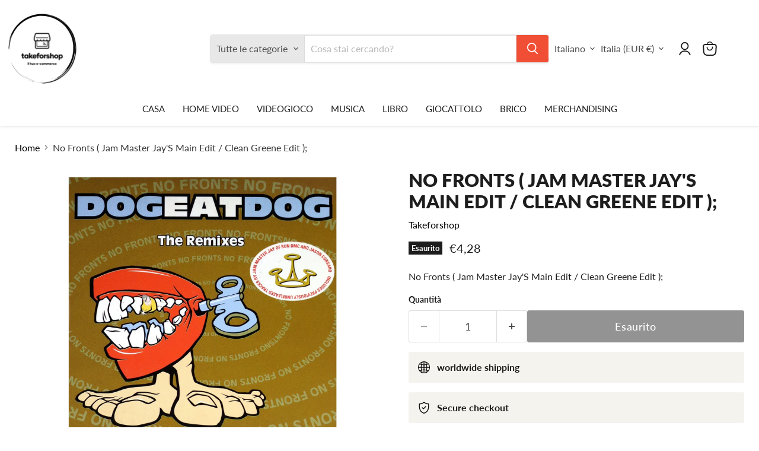

--- FILE ---
content_type: text/css
request_url: https://takeforshop.com/cdn/shop/t/10/assets/Custom.css?v=135556852691258667701744715920
body_size: 1432
content:
.site-navigation{justify-content:center}.site-header-right .site-header-actions{justify-content:end}button.disclosure__toggle{font-size:16px!important}.site-header-right ul.site-header-actions{flex:none}.site-header-right{align-items:center;justify-content:end}.site-header-right .utility-bar__content-right .selectors-form__item{margin:0}header .site-navigation .navmenu-depth-1{margin-left:0}.site-header-right .utility-bar__content{padding-left:0}.pxs-newsletter-header .pxs-newsletter-heading:before,.main-heading:before,h2.home-section--title:before,.product-section--title:before{content:"";position:absolute;left:50%;width:145%;top:50%;height:1px;background-color:#fb0000;z-index:-1;transform:translate(-50%,-50%)}.pxs-newsletter-header .pxs-newsletter-heading,.main-heading,h2.home-section--title,.product-section--title{position:relative;background-color:#fff;width:fit-content;z-index:1;margin-left:auto;margin-right:auto}.pxs-newsletter-header .pxs-newsletter-heading:after,.main-heading:after,h2.home-section--title:after,.product-section--title:after{content:"";background:#fff;position:absolute;left:50%;top:50%;width:110%;transform:translate(-50%,-50%);margin-left:0;height:20px;background-color:#fff;z-index:-1}.theme-tab .tabs.tab-title{display:flex;justify-content:center;list-style:none;margin-bottom:50px;padding:0;gap:20px;flex-wrap:wrap}.theme-tab .tabs.tab-title li a{padding:10px;display:block;text-decoration:none;color:#000;text-transform:uppercase;font-size:18px}.theme-tab .tab-content-cls .tab-content .product-tab{display:grid;grid-template-columns:repeat(4,1fr);gap:20px;justify-content:center;align-items:center;max-width:1500px;margin:0 auto;text-align:center;padding:0 25px}.theme-tab .tab-content-cls .tab-content .product-tab .tab-box .media img{padding-top:10px;height:100vh;width:100%;max-height:350px;background:#fff;margin:auto;object-fit:contain}.theme-tab .tab-content-cls .tab-content .product-tab .tab-box a,.theme-tab .tab-content-cls .tab-content .product-tab .tab-box h6{text-decoration:none;font-weight:400;color:#1d1d1d;font-size:16px;margin:0}.theme-tab .tab-content-cls .tab-content .product-tab .tab-box h4{margin:10px;font-size:22px;font-weight:400;color:#000}.theme-tab .tab-content-cls .tab-content .product-tab .tab-box{box-shadow:#959da533 0 8px 24px;border-radius:10px;overflow:hidden;height:100%}.theme-tab .tab-content-cls .tab-content .product-tab .tab-box .media-body{padding:0 10px}.tab-bg{padding:45px 0;text-align:center}.tab-bg .main-heading{margin-bottom:30px}.theme-tab .tabs.tab-title li.current a{color:#f04f36;box-shadow:#959da533 0 8px 24px;border-radius:5px;border-bottom:1px solid}.home-section--content .article--excerpt-wrapper .article-list-item{box-shadow:#959da533 0 8px 24px;border-radius:10px;height:100%;overflow:hidden}.home-section--content .article--excerpt-wrapper{border:none;box-shadow:none}.footer-social-icons .footer-social-icons-list li a{background:#fff;width:35px;font-size:16px;height:35px;display:flex;align-items:center;justify-content:center;border-radius:50%;color:#000!important;text-decoration:none;transition:.5s ease}.footer-social-icons .footer-social-icons-list li a:hover{color:#f04f36!important}.footer-brand-text p{line-height:32px;letter-spacing:.03em;font-size:14px}footer ul.contact-list li{display:flex;gap:15px;align-items:flex-start}footer ul.contact-list li i{padding-top:5px}footer span.copyright-text{display:flex;align-items:center;gap:3px}footer span.copyright-text p{margin:0!important}.newsletter .newsletter-submit{margin-left:0}.newsletter .newsletter-submit button.button-primary{border-radius:0 3px 3px 0}.newsletter .form-field.newsletter-input .form-field-input{border-radius:3px 0 0 3px}section.pxs-newsletter .pxs-newsletter-content{padding:50px 0}.blogposts--footer a.blogposts--footer-link{background:#f04f36;color:#fff;padding:10px 15px;border-radius:5px;display:flex;align-items:center;justify-content:center;width:fit-content;margin:30px auto}.template-collection .productgrid--outer .productgrid--masthead figure.collection--image img{max-height:350px;object-fit:contain}.template-collection .filter-item a span.filter-text,.filter-item a span.filtered-product-count{font-size:14px}.site-header-right .utility-bar__content-right .shopify-cross-border{align-items:center}.site-header-sticky .custom-singal-product-drawer.custom-banner{width:100%;max-width:450px;right:-450px;top:0;z-index:99999;height:100vh;background:#fff;position:fixed;transition:transform .25s cubic-bezier(.165,.84,.44,1);box-shadow:0 0 150px #0000001a}section.custom-singal-product-drawer.custom-banner[data-animation-state=open]{transform:translate(-450px);transition-duration:.45s}body{overflow-x:hidden}.overleyout{position:fixed;background:#00000080;width:100%;height:100%;top:0;z-index:9999!important;display:none}section.custom-singal-product-drawer.custom-banner[data-animation-state=open]~.overleyout{display:block}section.custom-singal-product-drawer.custom-banner .footer_cart{position:fixed;bottom:0;width:100%;padding:20px 30px!important;background:#fff}.header_cart{padding:30px!important;margin:0!important;border-bottom:1px solid #fb0000}.header_cart h2{font-size:22px;margin:0}.header_cart button[aria-label="Close popup"],.header_cart button.atc-banner--close{display:flex;align-items:center;justify-content:center;background-color:#0000000d!important;transition:.2s background-color;width:30px;height:30px;border-radius:50%;position:static}.custom-singal-product-drawer.custom-banner .atc-banner--inner{display:block}.custom-singal-product-drawer.custom-banner .atc-banner--product{width:100%;border-right:0}.custom-singal-product-drawer.custom-banner .atc-banner--cart{position:fixed;bottom:0;padding-bottom:20px}.custom-singal-product-drawer.custom-banner .atc-banner--cart-subtotal{text-align:center}.custom-singal-product-drawer.custom-banner .body_cart .body_cart_item{background:#f5f5f5;padding:20px 10px;display:grid;gap:12px;grid-template-columns:auto 1fr auto;margin-bottom:10px}.custom-singal-product-drawer.custom-banner .body_cart .body_cart_item img{object-fit:contain!important}.custom-singal-product-drawer.custom-banner .footer_cart .footer_button{padding-top:18px;display:flex}.custom-singal-product-drawer.custom-banner .footer_cart .footer_button a{width:100%;text-decoration:none;text-align:center}.product_details{line-height:26px}.recently-viewed-section .recently-viewed-grid{display:grid;grid-template-columns:repeat(5,1fr);gap:24px}.recently-viewed-section .grid__item.recently-viewed-item{width:100%;background:#fff;box-shadow:#959da533 0 8px 24px;max-width:1008%;padding:16px;border:1px solid rgba(128,128,128,.16);border-radius:10px}.recently-viewed-section .recently-viewed-item img{width:100%;max-width:200px;height:200px;object-fit:contain}.recently-viewed-section .recently-viewed-item a{font-size:16px;color:#000;text-decoration:none;line-height:25px}.recently-viewed-section .section-header button{background:#f04f36;color:#fff;padding:10px 15px;border-radius:5px;display:flex;align-items:center;justify-content:center;width:fit-content;border:0;cursor:pointer}.recently-viewed-section p.product-card__price{font-size:22px}.recently-viewed-section .product-card__title{padding-top:20px;display:-webkit-box;-webkit-box-orient:vertical;-webkit-line-clamp:2;overflow:hidden}.custom-singal-product-drawer.custom-banner .body_cart{overflow-y:auto;max-height:65vh;padding-top:40px!important}.custom-singal-product-drawer.custom-banner .remove-item-button{display:flex;align-items:center;justify-content:center;background-color:#0000000d!important;transition:.2s background-color;width:30px;height:30px;border-radius:50%;border:navajowhite;cursor:pointer;font-size:24px}.custom-singal-product-drawer.custom-banner .atc-banner--product .atc--product{display:flex;gap:10px;background:#f5f5f5;padding:20px 10px}.custom-singal-product-drawer.custom-banner .atc-banner--product .atc--product-details{width:calc(100% + -0rem);margin-left:0}.custom-singal-product-drawer.custom-banner footer.atc-banner--cart-footer,.tab-content-cls .tab-content.current{display:block}.custom-singal-product-drawer.custom-banner footer.atc-banner--cart-footer a.atc-button--viewcart{width:100%;margin-bottom:10px}.tab-content-cls .tab-content,.outstockass{display:none}.theme-tab .tab-content-cls .tab-content .product-tab .tab-box a:hover,.theme-tab .tab-content-cls .tab-content .product-tab .tab-box h6:hover{color:#000}.singal-cart-product-remove{position:absolute;top:0;right:0;font-size:15px;background:#f1f1f1;outline:none;border:none;border-radius:50%}.atc-banner--product .atc--product{position:relative}@media only screen and (max-width: 425px){.custom-singal-product-drawer.custom-banner .body_cart .body_cart_item{display:block!important;text-align:center;position:relative}section.custom-singal-product-drawer.custom-banner .footer_cart{text-align:center;padding:20px 60px!important}.custom-singal-product-drawer.custom-banner .remove-item-button{position:absolute;top:10px;right:10px}}@media only screen and (max-width: 550px){.tab-bg .theme-tab .tab-content-cls .tab-content .product-tab{grid-template-columns:repeat(1,1fr)!important}.recently-viewed-section .recently-viewed-grid{grid-template-columns:repeat(1,1fr)!important;gap:12px}.pxs-newsletter-header .pxs-newsletter-heading:before,.main-heading:before,h2.home-section--title:before{width:100%}.highlights-banner__content:not([data-highlights-slider]){grid-template-columns:repeat(1,1fr)}}@media only screen and (max-width: 768px){.theme-tab .tab-content-cls .tab-content .product-tab{grid-template-columns:repeat(2,1fr)!important}.scrolling-text div span{font-size:25px}.back-to-top{position:fixed;right:10px;bottom:20px}.back-to-top span.back-to-top__button-label{display:none}.recently-viewed-section .recently-viewed-grid{grid-template-columns:repeat(2,1fr)!important;gap:12px}.recently-viewed-section .section-header button{width:60%;margin:0 auto}.recently-viewed-section .section-header{display:block}.recently-viewed-section .section-header h2{text-align:center}}@media only screen and (max-width: 1024px){.theme-tab .tab-content-cls .tab-content .product-tab{grid-template-columns:repeat(3,1fr)}.cartitems .cart-item__info .cart-item__remove{position:absolute;right:0;top:-50px}.recently-viewed-section .recently-viewed-grid{grid-template-columns:repeat(4,1fr)}}
/*# sourceMappingURL=/cdn/shop/t/10/assets/Custom.css.map?v=135556852691258667701744715920 */


--- FILE ---
content_type: text/javascript; charset=utf-8
request_url: https://takeforshop.com/products/no-fronts-jam-master-jays-main-edit-clean-greene-edit.js
body_size: 676
content:
{"id":8938170548533,"title":"No Fronts ( Jam Master Jay'S Main Edit \/ Clean Greene Edit );","handle":"no-fronts-jam-master-jays-main-edit-clean-greene-edit","description":"\u003cp\u003eNo Fronts ( Jam Master Jay'S Main Edit \/ Clean Greene Edit );\u003c\/p\u003e","published_at":"2023-11-20T15:25:24+01:00","created_at":"2023-11-20T15:25:24+01:00","vendor":"Takeforshop","type":"Musica","tags":["Audio Cd","Musica","Roadrunner"],"price":428,"price_min":428,"price_max":428,"available":false,"price_varies":false,"compare_at_price":null,"compare_at_price_min":0,"compare_at_price_max":0,"compare_at_price_varies":false,"variants":[{"id":47460290462005,"title":"Default Title","option1":"Default Title","option2":null,"option3":null,"sku":"0016861233129","requires_shipping":true,"taxable":true,"featured_image":null,"available":false,"name":"No Fronts ( Jam Master Jay'S Main Edit \/ Clean Greene Edit );","public_title":null,"options":["Default Title"],"price":428,"weight":80,"compare_at_price":null,"inventory_management":"shopify","barcode":"0016861233129","requires_selling_plan":false,"selling_plan_allocations":[]}],"images":["\/\/cdn.shopify.com\/s\/files\/1\/0819\/0250\/2197\/files\/91QtWRUjJuL.jpg?v=1700490326","\/\/cdn.shopify.com\/s\/files\/1\/0819\/0250\/2197\/files\/91G76SmM2ZL.jpg?v=1700490328"],"featured_image":"\/\/cdn.shopify.com\/s\/files\/1\/0819\/0250\/2197\/files\/91QtWRUjJuL.jpg?v=1700490326","options":[{"name":"Title","position":1,"values":["Default Title"]}],"url":"\/products\/no-fronts-jam-master-jays-main-edit-clean-greene-edit","media":[{"alt":null,"id":36880543777077,"position":1,"preview_image":{"aspect_ratio":1.002,"height":1977,"width":1981,"src":"https:\/\/cdn.shopify.com\/s\/files\/1\/0819\/0250\/2197\/files\/91QtWRUjJuL.jpg?v=1700490326"},"aspect_ratio":1.002,"height":1977,"media_type":"image","src":"https:\/\/cdn.shopify.com\/s\/files\/1\/0819\/0250\/2197\/files\/91QtWRUjJuL.jpg?v=1700490326","width":1981},{"alt":null,"id":36880544858421,"position":2,"preview_image":{"aspect_ratio":0.995,"height":1955,"width":1946,"src":"https:\/\/cdn.shopify.com\/s\/files\/1\/0819\/0250\/2197\/files\/91G76SmM2ZL.jpg?v=1700490328"},"aspect_ratio":0.995,"height":1955,"media_type":"image","src":"https:\/\/cdn.shopify.com\/s\/files\/1\/0819\/0250\/2197\/files\/91G76SmM2ZL.jpg?v=1700490328","width":1946}],"requires_selling_plan":false,"selling_plan_groups":[]}

--- FILE ---
content_type: text/javascript; charset=utf-8
request_url: https://takeforshop.com/products/no-fronts-jam-master-jays-main-edit-clean-greene-edit.js
body_size: 395
content:
{"id":8938170548533,"title":"No Fronts ( Jam Master Jay'S Main Edit \/ Clean Greene Edit );","handle":"no-fronts-jam-master-jays-main-edit-clean-greene-edit","description":"\u003cp\u003eNo Fronts ( Jam Master Jay'S Main Edit \/ Clean Greene Edit );\u003c\/p\u003e","published_at":"2023-11-20T15:25:24+01:00","created_at":"2023-11-20T15:25:24+01:00","vendor":"Takeforshop","type":"Musica","tags":["Audio Cd","Musica","Roadrunner"],"price":428,"price_min":428,"price_max":428,"available":false,"price_varies":false,"compare_at_price":null,"compare_at_price_min":0,"compare_at_price_max":0,"compare_at_price_varies":false,"variants":[{"id":47460290462005,"title":"Default Title","option1":"Default Title","option2":null,"option3":null,"sku":"0016861233129","requires_shipping":true,"taxable":true,"featured_image":null,"available":false,"name":"No Fronts ( Jam Master Jay'S Main Edit \/ Clean Greene Edit );","public_title":null,"options":["Default Title"],"price":428,"weight":80,"compare_at_price":null,"inventory_management":"shopify","barcode":"0016861233129","requires_selling_plan":false,"selling_plan_allocations":[]}],"images":["\/\/cdn.shopify.com\/s\/files\/1\/0819\/0250\/2197\/files\/91QtWRUjJuL.jpg?v=1700490326","\/\/cdn.shopify.com\/s\/files\/1\/0819\/0250\/2197\/files\/91G76SmM2ZL.jpg?v=1700490328"],"featured_image":"\/\/cdn.shopify.com\/s\/files\/1\/0819\/0250\/2197\/files\/91QtWRUjJuL.jpg?v=1700490326","options":[{"name":"Title","position":1,"values":["Default Title"]}],"url":"\/products\/no-fronts-jam-master-jays-main-edit-clean-greene-edit","media":[{"alt":null,"id":36880543777077,"position":1,"preview_image":{"aspect_ratio":1.002,"height":1977,"width":1981,"src":"https:\/\/cdn.shopify.com\/s\/files\/1\/0819\/0250\/2197\/files\/91QtWRUjJuL.jpg?v=1700490326"},"aspect_ratio":1.002,"height":1977,"media_type":"image","src":"https:\/\/cdn.shopify.com\/s\/files\/1\/0819\/0250\/2197\/files\/91QtWRUjJuL.jpg?v=1700490326","width":1981},{"alt":null,"id":36880544858421,"position":2,"preview_image":{"aspect_ratio":0.995,"height":1955,"width":1946,"src":"https:\/\/cdn.shopify.com\/s\/files\/1\/0819\/0250\/2197\/files\/91G76SmM2ZL.jpg?v=1700490328"},"aspect_ratio":0.995,"height":1955,"media_type":"image","src":"https:\/\/cdn.shopify.com\/s\/files\/1\/0819\/0250\/2197\/files\/91G76SmM2ZL.jpg?v=1700490328","width":1946}],"requires_selling_plan":false,"selling_plan_groups":[]}